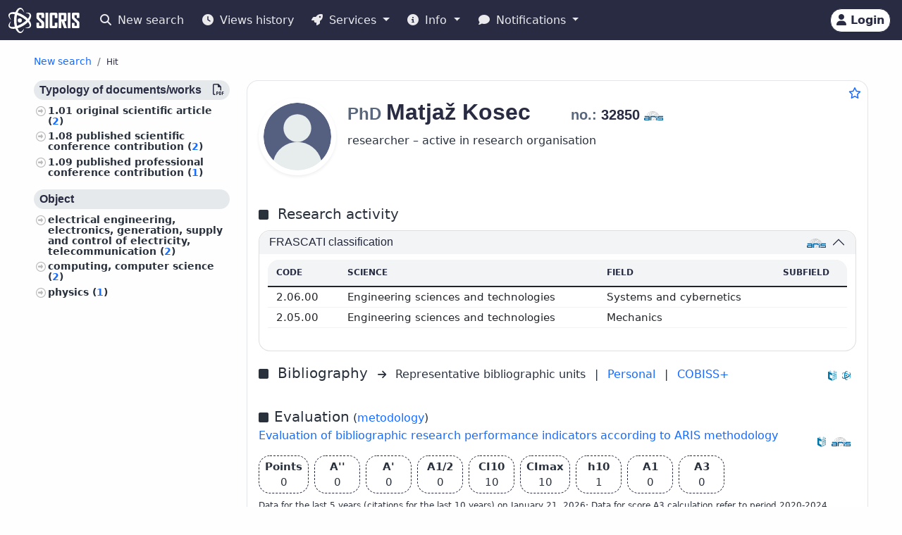

--- FILE ---
content_type: text/html;charset=UTF-8
request_url: https://cris.cobiss.net/ecris/si/en/biblio/statistics/researcher/35684
body_size: 787
content:




    
        <c-biblio-chart>
            <p class="mb-0 mt-4 text-center chart-title fs-5">Citations WoS/Scopus (TC)</p>
            <ul class="ct-legend">
                <li class="ct-series-12">WoS</li>
                <li class="ct-series-7">Scopus</li>
            </ul>
            <div class="position-relative chart-holder-js"
                 style="max-height: 300px; overflow: hidden;">
                <div class="chart-bibilio-js"></div>
                <div class="text-center position-absolute"
                     style="top: 0; height: 300px; width: 100%; background-image: linear-gradient(transparent 70%, white 100%);">
                    <button style="bottom: 0px; right: 0px" type="button"
                            class="position-absolute btn btn-link me-2 more-chart-js">
                        <i class="fas fa-chevron-down" aria-hidden="true"
                           style="color: var(--cris-logo-color2, #0577a8);"></i>
                            Show more
                    </button>

                </div>
                <div class="text-end d-none less-chart-div-js">
                    <button type="button" class="btn btn-link me-2 less-chart-js">
                        <i class="fas fa-chevron-up" aria-hidden="true"
                           style="color: var(--cris-logo-color2, #0577a8);"></i>
                            Show less
                    </button>
                </div>
            </div>
            <a class="fs--1" data-bs-toggle="collapse"
               data-bs-target="#collapseBiblioTable">Show
                <i class="fas fa-table" aria-hidden="true"></i>
            </a>
            <div class="collapse" id="collapseBiblioTable">
                <table
                        class="table card-table-620 w-100 lh-110 fs--1 text-center text-center">
                    <thead class="thead-light">
                    <tr>
                        <th scope="col">Year</th>
                        <th scope="col">WoS (TC)</th>
                        <th scope="col">Scopus (TC)</th>
                        <th scope="col">WoS (CI)</th>
                        <th scope="col">Scopus (CI)</th>
                    </tr>
                    </thead>
                    <tbody>
                    
                        <tr class="row-js">
                            <td class="year-js"
                                data-label="Year">2025&#160;</td>
                            <td class="wos-tc-js" data-label="WoS (TC)">2&#160;</td>
                            <td class="scopus-tc-js" data-label="Scopus (TC)">1&#160;</td>
                            <td data-label="WoS (CI)">2&#160;</td>
                            <td data-label="Scopus (CI)">1&#160;</td>
                        </tr>
                    
                        <tr class="row-js">
                            <td class="year-js"
                                data-label="Year">2023&#160;</td>
                            <td class="wos-tc-js" data-label="WoS (TC)">1&#160;</td>
                            <td class="scopus-tc-js" data-label="Scopus (TC)">1&#160;</td>
                            <td data-label="WoS (CI)">1&#160;</td>
                            <td data-label="Scopus (CI)">1&#160;</td>
                        </tr>
                    
                        <tr class="row-js">
                            <td class="year-js"
                                data-label="Year">2022&#160;</td>
                            <td class="wos-tc-js" data-label="WoS (TC)">1&#160;</td>
                            <td class="scopus-tc-js" data-label="Scopus (TC)">1&#160;</td>
                            <td data-label="WoS (CI)">1&#160;</td>
                            <td data-label="Scopus (CI)">1&#160;</td>
                        </tr>
                    
                        <tr class="row-js">
                            <td class="year-js"
                                data-label="Year">2018&#160;</td>
                            <td class="wos-tc-js" data-label="WoS (TC)">3&#160;</td>
                            <td class="scopus-tc-js" data-label="Scopus (TC)">3&#160;</td>
                            <td data-label="WoS (CI)">3&#160;</td>
                            <td data-label="Scopus (CI)">3&#160;</td>
                        </tr>
                    
                        <tr class="row-js">
                            <td class="year-js"
                                data-label="Year">2017&#160;</td>
                            <td class="wos-tc-js" data-label="WoS (TC)">1&#160;</td>
                            <td class="scopus-tc-js" data-label="Scopus (TC)">1&#160;</td>
                            <td data-label="WoS (CI)">1&#160;</td>
                            <td data-label="Scopus (CI)">1&#160;</td>
                        </tr>
                    
                        <tr class="row-js">
                            <td class="year-js"
                                data-label="Year">2016&#160;</td>
                            <td class="wos-tc-js" data-label="WoS (TC)">2&#160;</td>
                            <td class="scopus-tc-js" data-label="Scopus (TC)">2&#160;</td>
                            <td data-label="WoS (CI)">2&#160;</td>
                            <td data-label="Scopus (CI)">2&#160;</td>
                        </tr>
                    
                        <tr class="row-js">
                            <td class="year-js"
                                data-label="Year">2015&#160;</td>
                            <td class="wos-tc-js" data-label="WoS (TC)">5&#160;</td>
                            <td class="scopus-tc-js" data-label="Scopus (TC)">6&#160;</td>
                            <td data-label="WoS (CI)">5&#160;</td>
                            <td data-label="Scopus (CI)">6&#160;</td>
                        </tr>
                    
                        <tr class="row-js">
                            <td class="year-js"
                                data-label="Year">2014&#160;</td>
                            <td class="wos-tc-js" data-label="WoS (TC)">4&#160;</td>
                            <td class="scopus-tc-js" data-label="Scopus (TC)">5&#160;</td>
                            <td data-label="WoS (CI)">2&#160;</td>
                            <td data-label="Scopus (CI)">3&#160;</td>
                        </tr>
                    
                    </tbody>
                </table>
            </div>
        </c-biblio-chart>
    



--- FILE ---
content_type: application/javascript
request_url: https://cris.cobiss.net/ecris/assets/js/components/c-habilitation-init.js
body_size: 848
content:
class CHabilitationInit extends HTMLElement {
  constructor() {
    super();
    this.select = this.querySelector("select");
    this.modalbs = new bootstrap.Modal(
      document.querySelector("#habilitationModal")
    );
  }
  connectedCallback() {
    document.addEventListener(
      "global-events-open-habilitation-modal",
      this.openModal
    );

    this.select.onchange = () => {
      let val = this.select.value;
      let input = this.querySelector("input");
      if (val) {
        input.disabled = false;
        this.querySelector("c-autocomplete-init").setTarget(
          `researcher/habilitation/${val}`
        );
      } else {
        input.disabled = true;
      }
    };
  }

  openModal = () => {
    let input = this.querySelector("input");
    let uni = this.select.value;
    if (!uni) {
      input.disabled = true;
    }
    this.modalbs.show();
  };
}

window.customElements.define("c-habilitation-init", CHabilitationInit);


--- FILE ---
content_type: application/javascript
request_url: https://cris.cobiss.net/ecris/assets/js/components/c-logo.js
body_size: 245
content:
class CLogo extends HTMLElement {
  constructor() {
    super();
  }
  connectedCallback() {
    document.addEventListener("global-events-reset-search", () => {
      this.classList.add("d-sm-block");
    });
    document.addEventListener("search-service-newresults", () => {
      this.classList.remove("d-sm-block");
    });
  }
}

window.customElements.define("c-logo", CLogo);
